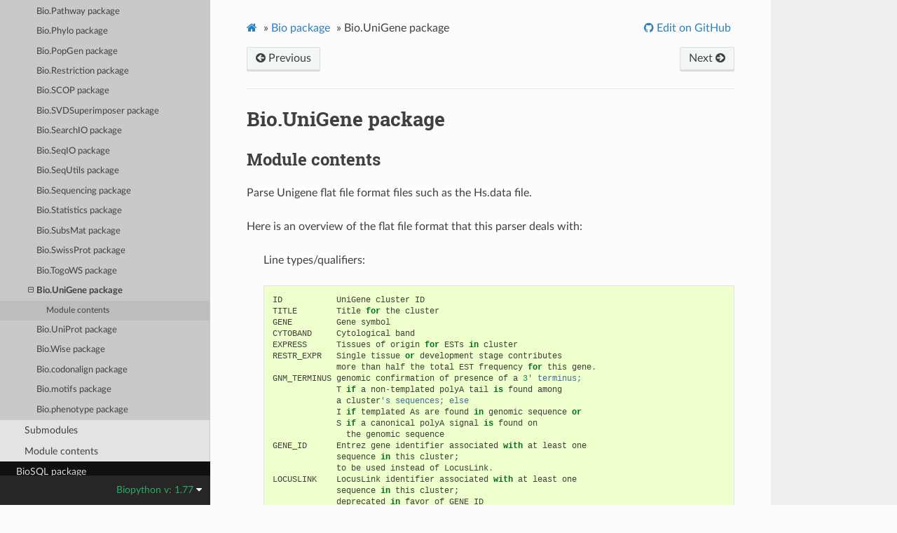

--- FILE ---
content_type: text/html; charset=utf-8
request_url: https://biopython.org/docs/1.77/api/Bio.UniGene.html
body_size: 5739
content:


<!DOCTYPE html>
<html class="writer-html5" lang="en" >
<head>
  <meta charset="utf-8">
  
  <meta name="viewport" content="width=device-width, initial-scale=1.0">
  
  <title>Bio.UniGene package &mdash; Biopython 1.77 documentation</title>
  

  
  <link rel="stylesheet" href="_static/css/theme.css" type="text/css" />
  <link rel="stylesheet" href="_static/pygments.css" type="text/css" />
  <link rel="stylesheet" href="_static/biopython.css" type="text/css" />

  
  
  
  

  
  <!--[if lt IE 9]>
    <script src="_static/js/html5shiv.min.js"></script>
  <![endif]-->
  
    
      <script type="text/javascript" id="documentation_options" data-url_root="./" src="_static/documentation_options.js"></script>
        <script src="_static/jquery.js"></script>
        <script src="_static/underscore.js"></script>
        <script src="_static/doctools.js"></script>
        <script src="_static/language_data.js"></script>
    
    <script type="text/javascript" src="_static/js/theme.js"></script>

    
    <link rel="index" title="Index" href="genindex.html" />
    <link rel="search" title="Search" href="search.html" />
    <link rel="next" title="Bio.UniProt package" href="Bio.UniProt.html" />
    <link rel="prev" title="Bio.TogoWS package" href="Bio.TogoWS.html" /> 
</head>

<body class="wy-body-for-nav">

   
  <div class="wy-grid-for-nav">
    
    <nav data-toggle="wy-nav-shift" class="wy-nav-side">
      <div class="wy-side-scroll">
        <div class="wy-side-nav-search"  style="background: #10100F" >
          

          
            <a href="index.html">
          

          
            
            <img src="_static/biopython_logo_white.png" class="logo" alt="Logo"/>
          
          </a>

          

          
<div role="search">
  <form id="rtd-search-form" class="wy-form" action="search.html" method="get">
    <input type="text" name="q" placeholder="Search docs" />
    <input type="hidden" name="check_keywords" value="yes" />
    <input type="hidden" name="area" value="default" />
  </form>
</div>

          
        </div>

        
        <div class="wy-menu wy-menu-vertical" data-spy="affix" role="navigation" aria-label="main navigation">
          
            
            
              
            
            
              <p class="caption"><span class="caption-text">API Contents:</span></p>
<ul class="current">
<li class="toctree-l1 current"><a class="reference internal" href="Bio.html">Bio package</a><ul class="current">
<li class="toctree-l2 current"><a class="reference internal" href="Bio.html#subpackages">Subpackages</a><ul class="current">
<li class="toctree-l3"><a class="reference internal" href="Bio.Affy.html">Bio.Affy package</a></li>
<li class="toctree-l3"><a class="reference internal" href="Bio.Align.html">Bio.Align package</a></li>
<li class="toctree-l3"><a class="reference internal" href="Bio.AlignIO.html">Bio.AlignIO package</a></li>
<li class="toctree-l3"><a class="reference internal" href="Bio.Alphabet.html">Bio.Alphabet package</a></li>
<li class="toctree-l3"><a class="reference internal" href="Bio.Application.html">Bio.Application package</a></li>
<li class="toctree-l3"><a class="reference internal" href="Bio.Blast.html">Bio.Blast package</a></li>
<li class="toctree-l3"><a class="reference internal" href="Bio.CAPS.html">Bio.CAPS package</a></li>
<li class="toctree-l3"><a class="reference internal" href="Bio.Cluster.html">Bio.Cluster package</a></li>
<li class="toctree-l3"><a class="reference internal" href="Bio.Compass.html">Bio.Compass package</a></li>
<li class="toctree-l3"><a class="reference internal" href="Bio.Crystal.html">Bio.Crystal package</a></li>
<li class="toctree-l3"><a class="reference internal" href="Bio.Data.html">Bio.Data package</a></li>
<li class="toctree-l3"><a class="reference internal" href="Bio.Emboss.html">Bio.Emboss package</a></li>
<li class="toctree-l3"><a class="reference internal" href="Bio.Entrez.html">Bio.Entrez package</a></li>
<li class="toctree-l3"><a class="reference internal" href="Bio.ExPASy.html">Bio.ExPASy package</a></li>
<li class="toctree-l3"><a class="reference internal" href="Bio.FSSP.html">Bio.FSSP package</a></li>
<li class="toctree-l3"><a class="reference internal" href="Bio.GenBank.html">Bio.GenBank package</a></li>
<li class="toctree-l3"><a class="reference internal" href="Bio.Geo.html">Bio.Geo package</a></li>
<li class="toctree-l3"><a class="reference internal" href="Bio.Graphics.html">Bio.Graphics package</a></li>
<li class="toctree-l3"><a class="reference internal" href="Bio.HMM.html">Bio.HMM package</a></li>
<li class="toctree-l3"><a class="reference internal" href="Bio.KEGG.html">Bio.KEGG package</a></li>
<li class="toctree-l3"><a class="reference internal" href="Bio.Medline.html">Bio.Medline package</a></li>
<li class="toctree-l3"><a class="reference internal" href="Bio.NMR.html">Bio.NMR package</a></li>
<li class="toctree-l3"><a class="reference internal" href="Bio.Nexus.html">Bio.Nexus package</a></li>
<li class="toctree-l3"><a class="reference internal" href="Bio.PDB.html">Bio.PDB package</a></li>
<li class="toctree-l3"><a class="reference internal" href="Bio.Pathway.html">Bio.Pathway package</a></li>
<li class="toctree-l3"><a class="reference internal" href="Bio.Phylo.html">Bio.Phylo package</a></li>
<li class="toctree-l3"><a class="reference internal" href="Bio.PopGen.html">Bio.PopGen package</a></li>
<li class="toctree-l3"><a class="reference internal" href="Bio.Restriction.html">Bio.Restriction package</a></li>
<li class="toctree-l3"><a class="reference internal" href="Bio.SCOP.html">Bio.SCOP package</a></li>
<li class="toctree-l3"><a class="reference internal" href="Bio.SVDSuperimposer.html">Bio.SVDSuperimposer package</a></li>
<li class="toctree-l3"><a class="reference internal" href="Bio.SearchIO.html">Bio.SearchIO package</a></li>
<li class="toctree-l3"><a class="reference internal" href="Bio.SeqIO.html">Bio.SeqIO package</a></li>
<li class="toctree-l3"><a class="reference internal" href="Bio.SeqUtils.html">Bio.SeqUtils package</a></li>
<li class="toctree-l3"><a class="reference internal" href="Bio.Sequencing.html">Bio.Sequencing package</a></li>
<li class="toctree-l3"><a class="reference internal" href="Bio.Statistics.html">Bio.Statistics package</a></li>
<li class="toctree-l3"><a class="reference internal" href="Bio.SubsMat.html">Bio.SubsMat package</a></li>
<li class="toctree-l3"><a class="reference internal" href="Bio.SwissProt.html">Bio.SwissProt package</a></li>
<li class="toctree-l3"><a class="reference internal" href="Bio.TogoWS.html">Bio.TogoWS package</a></li>
<li class="toctree-l3 current"><a class="current reference internal" href="#">Bio.UniGene package</a><ul>
<li class="toctree-l4"><a class="reference internal" href="#module-Bio.UniGene">Module contents</a></li>
</ul>
</li>
<li class="toctree-l3"><a class="reference internal" href="Bio.UniProt.html">Bio.UniProt package</a></li>
<li class="toctree-l3"><a class="reference internal" href="Bio.Wise.html">Bio.Wise package</a></li>
<li class="toctree-l3"><a class="reference internal" href="Bio.codonalign.html">Bio.codonalign package</a></li>
<li class="toctree-l3"><a class="reference internal" href="Bio.motifs.html">Bio.motifs package</a></li>
<li class="toctree-l3"><a class="reference internal" href="Bio.phenotype.html">Bio.phenotype package</a></li>
</ul>
</li>
<li class="toctree-l2"><a class="reference internal" href="Bio.html#submodules">Submodules</a></li>
<li class="toctree-l2"><a class="reference internal" href="Bio.html#module-Bio">Module contents</a></li>
</ul>
</li>
<li class="toctree-l1"><a class="reference internal" href="BioSQL.html">BioSQL package</a></li>
</ul>

            
          
        </div>
        
      </div>
    </nav>

    <section data-toggle="wy-nav-shift" class="wy-nav-content-wrap">

      
      <nav class="wy-nav-top" aria-label="top navigation">
        
          <i data-toggle="wy-nav-top" class="fa fa-bars"></i>
          <a href="index.html">Biopython</a>
        
      </nav>


      <div class="wy-nav-content">
        
        <div class="rst-content">
        
          

















<div role="navigation" aria-label="breadcrumbs navigation">

  <ul class="wy-breadcrumbs">
    
      <li><a href="index.html" class="icon icon-home"></a> &raquo;</li>
        
          <li><a href="Bio.html">Bio package</a> &raquo;</li>
        
      <li>Bio.UniGene package</li>
    
    
      <li class="wy-breadcrumbs-aside">
        
            
            
              <!-- User defined GitHub URL -->
              <a href="https://github.com/biopython/biopython/blob/master/Bio/UniGene/__init__.py" class="fa fa-github"> Edit on GitHub</a>
            
          
        
      </li>
    
  </ul>

  
  <div class="rst-breadcrumbs-buttons" role="navigation" aria-label="breadcrumb navigation">
      
        <a href="Bio.UniProt.html" class="btn btn-neutral float-right" title="Bio.UniProt package" accesskey="n">Next <span class="fa fa-arrow-circle-right"></span></a>
      
      
        <a href="Bio.TogoWS.html" class="btn btn-neutral float-left" title="Bio.TogoWS package" accesskey="p"><span class="fa fa-arrow-circle-left"></span> Previous</a>
      
  </div>
  
  <hr/>
</div>
          <div role="main" class="document" itemscope="itemscope" itemtype="http://schema.org/Article">
           <div itemprop="articleBody">
            
  <div class="section" id="bio-unigene-package">
<h1>Bio.UniGene package<a class="headerlink" href="#bio-unigene-package" title="Permalink to this headline">¶</a></h1>
<div class="section" id="module-Bio.UniGene">
<span id="module-contents"></span><h2>Module contents<a class="headerlink" href="#module-Bio.UniGene" title="Permalink to this headline">¶</a></h2>
<p>Parse Unigene flat file format files such as the Hs.data file.</p>
<p>Here is an overview of the flat file format that this parser deals with:</p>
<blockquote>
<div><p>Line types/qualifiers:</p>
<div class="highlight-default notranslate"><div class="highlight"><pre><span></span><span class="n">ID</span>           <span class="n">UniGene</span> <span class="n">cluster</span> <span class="n">ID</span>
<span class="n">TITLE</span>        <span class="n">Title</span> <span class="k">for</span> <span class="n">the</span> <span class="n">cluster</span>
<span class="n">GENE</span>         <span class="n">Gene</span> <span class="n">symbol</span>
<span class="n">CYTOBAND</span>     <span class="n">Cytological</span> <span class="n">band</span>
<span class="n">EXPRESS</span>      <span class="n">Tissues</span> <span class="n">of</span> <span class="n">origin</span> <span class="k">for</span> <span class="n">ESTs</span> <span class="ow">in</span> <span class="n">cluster</span>
<span class="n">RESTR_EXPR</span>   <span class="n">Single</span> <span class="n">tissue</span> <span class="ow">or</span> <span class="n">development</span> <span class="n">stage</span> <span class="n">contributes</span>
             <span class="n">more</span> <span class="n">than</span> <span class="n">half</span> <span class="n">the</span> <span class="n">total</span> <span class="n">EST</span> <span class="n">frequency</span> <span class="k">for</span> <span class="n">this</span> <span class="n">gene</span><span class="o">.</span>
<span class="n">GNM_TERMINUS</span> <span class="n">genomic</span> <span class="n">confirmation</span> <span class="n">of</span> <span class="n">presence</span> <span class="n">of</span> <span class="n">a</span> <span class="mi">3</span><span class="s1">&#39; terminus;</span>
             <span class="n">T</span> <span class="k">if</span> <span class="n">a</span> <span class="n">non</span><span class="o">-</span><span class="n">templated</span> <span class="n">polyA</span> <span class="n">tail</span> <span class="ow">is</span> <span class="n">found</span> <span class="n">among</span>
             <span class="n">a</span> <span class="n">cluster</span><span class="s1">&#39;s sequences; else</span>
             <span class="n">I</span> <span class="k">if</span> <span class="n">templated</span> <span class="n">As</span> <span class="n">are</span> <span class="n">found</span> <span class="ow">in</span> <span class="n">genomic</span> <span class="n">sequence</span> <span class="ow">or</span>
             <span class="n">S</span> <span class="k">if</span> <span class="n">a</span> <span class="n">canonical</span> <span class="n">polyA</span> <span class="n">signal</span> <span class="ow">is</span> <span class="n">found</span> <span class="n">on</span>
               <span class="n">the</span> <span class="n">genomic</span> <span class="n">sequence</span>
<span class="n">GENE_ID</span>      <span class="n">Entrez</span> <span class="n">gene</span> <span class="n">identifier</span> <span class="n">associated</span> <span class="k">with</span> <span class="n">at</span> <span class="n">least</span> <span class="n">one</span>
             <span class="n">sequence</span> <span class="ow">in</span> <span class="n">this</span> <span class="n">cluster</span><span class="p">;</span>
             <span class="n">to</span> <span class="n">be</span> <span class="n">used</span> <span class="n">instead</span> <span class="n">of</span> <span class="n">LocusLink</span><span class="o">.</span>
<span class="n">LOCUSLINK</span>    <span class="n">LocusLink</span> <span class="n">identifier</span> <span class="n">associated</span> <span class="k">with</span> <span class="n">at</span> <span class="n">least</span> <span class="n">one</span>
             <span class="n">sequence</span> <span class="ow">in</span> <span class="n">this</span> <span class="n">cluster</span><span class="p">;</span>
             <span class="n">deprecated</span> <span class="ow">in</span> <span class="n">favor</span> <span class="n">of</span> <span class="n">GENE_ID</span>
<span class="n">HOMOL</span>        <span class="n">Homology</span><span class="p">;</span>
<span class="n">CHROMOSOME</span>   <span class="n">Chromosome</span><span class="o">.</span>  <span class="n">For</span> <span class="n">plants</span><span class="p">,</span> <span class="n">CHROMOSOME</span> <span class="n">refers</span> <span class="n">to</span> <span class="n">mapping</span>
             <span class="n">on</span> <span class="n">the</span> <span class="n">arabidopsis</span> <span class="n">genome</span><span class="o">.</span>
<span class="n">STS</span>          <span class="n">STS</span>
     <span class="n">ACC</span><span class="o">=</span>         <span class="n">GenBank</span><span class="o">/</span><span class="n">EMBL</span><span class="o">/</span><span class="n">DDBJ</span> <span class="n">accession</span> <span class="n">number</span> <span class="n">of</span> <span class="n">STS</span>
                  <span class="p">[</span><span class="n">optional</span> <span class="n">field</span><span class="p">]</span>
     <span class="n">UNISTS</span><span class="o">=</span>      <span class="n">identifier</span> <span class="ow">in</span> <span class="n">NCBI</span><span class="s1">&#39;s UNISTS database</span>
<span class="n">TXMAP</span>        <span class="n">Transcript</span> <span class="nb">map</span> <span class="n">interval</span>
     <span class="n">MARKER</span><span class="o">=</span>      <span class="n">Marker</span> <span class="n">found</span> <span class="n">on</span> <span class="n">at</span> <span class="n">least</span> <span class="n">one</span> <span class="n">sequence</span> <span class="ow">in</span> <span class="n">this</span>
                  <span class="n">cluster</span>
     <span class="n">RHPANEL</span><span class="o">=</span>     <span class="n">Radiation</span> <span class="n">Hybrid</span> <span class="n">panel</span> <span class="n">used</span> <span class="n">to</span> <span class="n">place</span> <span class="n">marker</span>
<span class="n">PROTSIM</span>      <span class="n">Protein</span> <span class="n">Similarity</span> <span class="n">data</span> <span class="k">for</span> <span class="n">the</span> <span class="n">sequence</span> <span class="k">with</span>
             <span class="n">highest</span><span class="o">-</span><span class="n">scoring</span> <span class="n">protein</span> <span class="n">similarity</span> <span class="ow">in</span> <span class="n">this</span> <span class="n">cluster</span>
     <span class="n">ORG</span><span class="o">=</span>         <span class="n">Organism</span>
     <span class="n">PROTGI</span><span class="o">=</span>      <span class="n">Sequence</span> <span class="n">GI</span> <span class="n">of</span> <span class="n">protein</span>
     <span class="n">PROTID</span><span class="o">=</span>      <span class="n">Sequence</span> <span class="n">ID</span> <span class="n">of</span> <span class="n">protein</span>
     <span class="n">PCT</span><span class="o">=</span>         <span class="n">Percent</span> <span class="n">alignment</span>
     <span class="n">ALN</span><span class="o">=</span>         <span class="n">length</span> <span class="n">of</span> <span class="n">aligned</span> <span class="n">region</span> <span class="p">(</span><span class="n">aa</span><span class="p">)</span>
<span class="n">SCOUNT</span>       <span class="n">Number</span> <span class="n">of</span> <span class="n">sequences</span> <span class="ow">in</span> <span class="n">the</span> <span class="n">cluster</span>
<span class="n">SEQUENCE</span>     <span class="n">Sequence</span>
     <span class="n">ACC</span><span class="o">=</span>         <span class="n">GenBank</span><span class="o">/</span><span class="n">EMBL</span><span class="o">/</span><span class="n">DDBJ</span> <span class="n">accession</span> <span class="n">number</span> <span class="n">of</span> <span class="n">sequence</span>
     <span class="n">NID</span><span class="o">=</span>         <span class="n">Unique</span> <span class="n">nucleotide</span> <span class="n">sequence</span> <span class="n">identifier</span> <span class="p">(</span><span class="n">gi</span><span class="p">)</span>
     <span class="n">PID</span><span class="o">=</span>         <span class="n">Unique</span> <span class="n">protein</span> <span class="n">sequence</span> <span class="n">identifier</span> <span class="p">(</span><span class="n">used</span> <span class="k">for</span>
                  <span class="n">non</span><span class="o">-</span><span class="n">ESTs</span><span class="p">)</span>
     <span class="n">CLONE</span><span class="o">=</span>       <span class="n">Clone</span> <span class="n">identifier</span> <span class="p">(</span><span class="n">used</span> <span class="k">for</span> <span class="n">ESTs</span> <span class="n">only</span><span class="p">)</span>
     <span class="n">END</span><span class="o">=</span>         <span class="n">End</span> <span class="p">(</span><span class="mi">5</span><span class="s1">&#39;/3&#39;</span><span class="p">)</span> <span class="n">of</span> <span class="n">clone</span> <span class="n">insert</span> <span class="n">read</span> <span class="p">(</span><span class="n">used</span> <span class="k">for</span>
                  <span class="n">ESTs</span> <span class="n">only</span><span class="p">)</span>
     <span class="n">LID</span><span class="o">=</span>         <span class="n">Library</span> <span class="n">ID</span><span class="p">;</span> <span class="n">see</span> <span class="n">Hs</span><span class="o">.</span><span class="n">lib</span><span class="o">.</span><span class="n">info</span> <span class="k">for</span> <span class="n">library</span> <span class="n">name</span>
                  <span class="ow">and</span> <span class="n">tissue</span>
     <span class="n">MGC</span><span class="o">=</span>         <span class="mi">5</span><span class="s1">&#39; CDS-completeness indicator; if present, the</span>
                  <span class="n">clone</span> <span class="n">associated</span> <span class="k">with</span> <span class="n">this</span> <span class="n">sequence</span> <span class="ow">is</span> <span class="n">believed</span>
                  <span class="n">CDS</span><span class="o">-</span><span class="n">complete</span><span class="o">.</span> <span class="n">A</span> <span class="n">value</span> <span class="n">greater</span> <span class="n">than</span> <span class="mi">511</span> <span class="ow">is</span> <span class="n">the</span> <span class="n">gi</span>
                  <span class="n">of</span> <span class="n">the</span> <span class="n">CDS</span><span class="o">-</span><span class="n">complete</span> <span class="n">mRNA</span> <span class="n">matched</span> <span class="n">by</span> <span class="n">the</span> <span class="n">EST</span><span class="p">,</span>
                  <span class="n">otherwise</span> <span class="n">the</span> <span class="n">value</span> <span class="ow">is</span> <span class="n">an</span> <span class="n">indicator</span> <span class="n">of</span> <span class="n">the</span>
                  <span class="n">reliability</span> <span class="n">of</span> <span class="n">the</span> <span class="n">test</span> <span class="n">indicating</span> <span class="n">CDS</span>
                  <span class="n">completeness</span><span class="p">;</span> <span class="n">higher</span> <span class="n">values</span> <span class="n">indicate</span> <span class="n">more</span>
                  <span class="n">reliable</span> <span class="n">CDS</span><span class="o">-</span><span class="n">completeness</span> <span class="n">predictions</span><span class="o">.</span>
    <span class="n">SEQTYPE</span><span class="o">=</span>      <span class="n">Description</span> <span class="n">of</span> <span class="n">the</span> <span class="n">nucleotide</span> <span class="n">sequence</span><span class="o">.</span>
                  <span class="n">Possible</span> <span class="n">values</span> <span class="n">are</span> <span class="n">mRNA</span><span class="p">,</span> <span class="n">EST</span> <span class="ow">and</span> <span class="n">HTC</span><span class="o">.</span>
    <span class="n">TRACE</span><span class="o">=</span>        <span class="n">The</span> <span class="n">Trace</span> <span class="n">ID</span> <span class="n">of</span> <span class="n">the</span> <span class="n">EST</span> <span class="n">sequence</span><span class="p">,</span> <span class="k">as</span> <span class="n">provided</span> <span class="n">by</span>
                  <span class="n">NCBI</span> <span class="n">Trace</span> <span class="n">Archive</span>
</pre></div>
</div>
</div></blockquote>
<dl class="py class">
<dt id="Bio.UniGene.SequenceLine">
<em class="property">class </em><code class="sig-prename descclassname">Bio.UniGene.</code><code class="sig-name descname">SequenceLine</code><span class="sig-paren">(</span><em class="sig-param"><span class="n">text</span><span class="o">=</span><span class="default_value">None</span></em><span class="sig-paren">)</span><a class="headerlink" href="#Bio.UniGene.SequenceLine" title="Permalink to this definition">¶</a></dt>
<dd><p>Bases: <code class="xref py py-class docutils literal notranslate"><span class="pre">object</span></code></p>
<p>Store the information for one SEQUENCE line from a Unigene file.</p>
<p>Initialize with the text part of the SEQUENCE line, or nothing.</p>
<dl class="simple">
<dt>Attributes and descriptions (access as LOWER CASE):</dt><dd><ul class="simple">
<li><p>ACC=         GenBank/EMBL/DDBJ accession number of sequence</p></li>
<li><p>NID=         Unique nucleotide sequence identifier (gi)</p></li>
<li><p>PID=         Unique protein sequence identifier (used for non-ESTs)</p></li>
<li><p>CLONE=       Clone identifier (used for ESTs only)</p></li>
<li><p>END=         End (5’/3’) of clone insert read (used for ESTs only)</p></li>
<li><p>LID=         Library ID; see Hs.lib.info for library name and tissue</p></li>
<li><p>MGC=         5’ CDS-completeness indicator; if present,
the clone associated with this sequence
is believed CDS-complete. A value greater than 511
is the gi of the CDS-complete mRNA matched by the EST,
otherwise the value is an indicator of the reliability
of the test indicating CDS completeness;
higher values indicate more reliable CDS-completeness
predictions.</p></li>
<li><p>SEQTYPE=     Description of the nucleotide sequence. Possible values
are mRNA, EST and HTC.</p></li>
<li><p>TRACE=       The Trace ID of the EST sequence, as provided by NCBI
Trace Archive</p></li>
</ul>
</dd>
</dl>
<dl class="py method">
<dt id="Bio.UniGene.SequenceLine.__init__">
<code class="sig-name descname">__init__</code><span class="sig-paren">(</span><em class="sig-param"><span class="n">self</span></em>, <em class="sig-param"><span class="n">text</span><span class="o">=</span><span class="default_value">None</span></em><span class="sig-paren">)</span><a class="headerlink" href="#Bio.UniGene.SequenceLine.__init__" title="Permalink to this definition">¶</a></dt>
<dd><p>Initialize the class.</p>
</dd></dl>

<dl class="py method">
<dt id="Bio.UniGene.SequenceLine.__repr__">
<code class="sig-name descname">__repr__</code><span class="sig-paren">(</span><em class="sig-param"><span class="n">self</span></em><span class="sig-paren">)</span><a class="headerlink" href="#Bio.UniGene.SequenceLine.__repr__" title="Permalink to this definition">¶</a></dt>
<dd><p>Return UniGene SequenceLine object as a string.</p>
</dd></dl>

</dd></dl>

<dl class="py class">
<dt id="Bio.UniGene.ProtsimLine">
<em class="property">class </em><code class="sig-prename descclassname">Bio.UniGene.</code><code class="sig-name descname">ProtsimLine</code><span class="sig-paren">(</span><em class="sig-param"><span class="n">text</span><span class="o">=</span><span class="default_value">None</span></em><span class="sig-paren">)</span><a class="headerlink" href="#Bio.UniGene.ProtsimLine" title="Permalink to this definition">¶</a></dt>
<dd><p>Bases: <code class="xref py py-class docutils literal notranslate"><span class="pre">object</span></code></p>
<p>Store the information for one PROTSIM line from a Unigene file.</p>
<p>Initialize with the text part of the PROTSIM line, or nothing.</p>
<p>Attributes and descriptions (access as LOWER CASE)
ORG=         Organism
PROTGI=      Sequence GI of protein
PROTID=      Sequence ID of protein
PCT=         Percent alignment
ALN=         length of aligned region (aa)</p>
<dl class="py method">
<dt id="Bio.UniGene.ProtsimLine.__init__">
<code class="sig-name descname">__init__</code><span class="sig-paren">(</span><em class="sig-param"><span class="n">self</span></em>, <em class="sig-param"><span class="n">text</span><span class="o">=</span><span class="default_value">None</span></em><span class="sig-paren">)</span><a class="headerlink" href="#Bio.UniGene.ProtsimLine.__init__" title="Permalink to this definition">¶</a></dt>
<dd><p>Initialize the class.</p>
</dd></dl>

<dl class="py method">
<dt id="Bio.UniGene.ProtsimLine.__repr__">
<code class="sig-name descname">__repr__</code><span class="sig-paren">(</span><em class="sig-param"><span class="n">self</span></em><span class="sig-paren">)</span><a class="headerlink" href="#Bio.UniGene.ProtsimLine.__repr__" title="Permalink to this definition">¶</a></dt>
<dd><p>Return UniGene ProtsimLine object as a string.</p>
</dd></dl>

</dd></dl>

<dl class="py class">
<dt id="Bio.UniGene.STSLine">
<em class="property">class </em><code class="sig-prename descclassname">Bio.UniGene.</code><code class="sig-name descname">STSLine</code><span class="sig-paren">(</span><em class="sig-param"><span class="n">text</span><span class="o">=</span><span class="default_value">None</span></em><span class="sig-paren">)</span><a class="headerlink" href="#Bio.UniGene.STSLine" title="Permalink to this definition">¶</a></dt>
<dd><p>Bases: <code class="xref py py-class docutils literal notranslate"><span class="pre">object</span></code></p>
<p>Store the information for one STS line from a Unigene file.</p>
<p>Initialize with the text part of the STS line, or nothing.</p>
<p>Attributes and descriptions (access as LOWER CASE)</p>
<p>ACC=         GenBank/EMBL/DDBJ accession number of STS [optional field]
UNISTS=      identifier in NCBI’s UNISTS database</p>
<dl class="py method">
<dt id="Bio.UniGene.STSLine.__init__">
<code class="sig-name descname">__init__</code><span class="sig-paren">(</span><em class="sig-param"><span class="n">self</span></em>, <em class="sig-param"><span class="n">text</span><span class="o">=</span><span class="default_value">None</span></em><span class="sig-paren">)</span><a class="headerlink" href="#Bio.UniGene.STSLine.__init__" title="Permalink to this definition">¶</a></dt>
<dd><p>Initialize the class.</p>
</dd></dl>

<dl class="py method">
<dt id="Bio.UniGene.STSLine.__repr__">
<code class="sig-name descname">__repr__</code><span class="sig-paren">(</span><em class="sig-param"><span class="n">self</span></em><span class="sig-paren">)</span><a class="headerlink" href="#Bio.UniGene.STSLine.__repr__" title="Permalink to this definition">¶</a></dt>
<dd><p>Return UniGene STSLine object as a string.</p>
</dd></dl>

</dd></dl>

<dl class="py class">
<dt id="Bio.UniGene.Record">
<em class="property">class </em><code class="sig-prename descclassname">Bio.UniGene.</code><code class="sig-name descname">Record</code><a class="headerlink" href="#Bio.UniGene.Record" title="Permalink to this definition">¶</a></dt>
<dd><p>Bases: <code class="xref py py-class docutils literal notranslate"><span class="pre">object</span></code></p>
<p>Store a Unigene record.</p>
<p>Here is what is stored:</p>
<div class="highlight-default notranslate"><div class="highlight"><pre><span></span><span class="bp">self</span><span class="o">.</span><span class="n">ID</span>           <span class="o">=</span> <span class="s1">&#39;&#39;</span>  <span class="c1"># ID line</span>
<span class="bp">self</span><span class="o">.</span><span class="n">species</span>      <span class="o">=</span> <span class="s1">&#39;&#39;</span>  <span class="c1"># Hs, Bt, etc.</span>
<span class="bp">self</span><span class="o">.</span><span class="n">title</span>        <span class="o">=</span> <span class="s1">&#39;&#39;</span>  <span class="c1"># TITLE line</span>
<span class="bp">self</span><span class="o">.</span><span class="n">symbol</span>       <span class="o">=</span> <span class="s1">&#39;&#39;</span>  <span class="c1"># GENE line</span>
<span class="bp">self</span><span class="o">.</span><span class="n">cytoband</span>     <span class="o">=</span> <span class="s1">&#39;&#39;</span>  <span class="c1"># CYTOBAND line</span>
<span class="bp">self</span><span class="o">.</span><span class="n">express</span>      <span class="o">=</span> <span class="p">[]</span>  <span class="c1"># EXPRESS line, parsed on &#39;;&#39;</span>
                        <span class="c1"># Will be an array of strings</span>
<span class="bp">self</span><span class="o">.</span><span class="n">restr_expr</span>   <span class="o">=</span> <span class="s1">&#39;&#39;</span>  <span class="c1"># RESTR_EXPR line</span>
<span class="bp">self</span><span class="o">.</span><span class="n">gnm_terminus</span> <span class="o">=</span> <span class="s1">&#39;&#39;</span>  <span class="c1"># GNM_TERMINUS line</span>
<span class="bp">self</span><span class="o">.</span><span class="n">gene_id</span>      <span class="o">=</span> <span class="s1">&#39;&#39;</span>  <span class="c1"># GENE_ID line</span>
<span class="bp">self</span><span class="o">.</span><span class="n">locuslink</span>    <span class="o">=</span> <span class="s1">&#39;&#39;</span>  <span class="c1"># LOCUSLINK line</span>
<span class="bp">self</span><span class="o">.</span><span class="n">homol</span>        <span class="o">=</span> <span class="s1">&#39;&#39;</span>  <span class="c1"># HOMOL line</span>
<span class="bp">self</span><span class="o">.</span><span class="n">chromosome</span>   <span class="o">=</span> <span class="s1">&#39;&#39;</span>  <span class="c1"># CHROMOSOME line</span>
<span class="bp">self</span><span class="o">.</span><span class="n">protsim</span>      <span class="o">=</span> <span class="p">[]</span>  <span class="c1"># PROTSIM entries, array of Protsims</span>
                        <span class="c1"># Type ProtsimLine</span>
<span class="bp">self</span><span class="o">.</span><span class="n">sequence</span>     <span class="o">=</span> <span class="p">[]</span>  <span class="c1"># SEQUENCE entries, array of Sequence entries</span>
                        <span class="c1"># Type SequenceLine</span>
<span class="bp">self</span><span class="o">.</span><span class="n">sts</span>          <span class="o">=</span> <span class="p">[]</span>  <span class="c1"># STS entries, array of STS entries</span>
                        <span class="c1"># Type STSLine</span>
<span class="bp">self</span><span class="o">.</span><span class="n">txmap</span>        <span class="o">=</span> <span class="p">[]</span>  <span class="c1"># TXMAP entries, array of TXMap entries</span>
</pre></div>
</div>
<dl class="py method">
<dt id="Bio.UniGene.Record.__init__">
<code class="sig-name descname">__init__</code><span class="sig-paren">(</span><em class="sig-param"><span class="n">self</span></em><span class="sig-paren">)</span><a class="headerlink" href="#Bio.UniGene.Record.__init__" title="Permalink to this definition">¶</a></dt>
<dd><p>Initialize the class.</p>
</dd></dl>

<dl class="py method">
<dt id="Bio.UniGene.Record.__repr__">
<code class="sig-name descname">__repr__</code><span class="sig-paren">(</span><em class="sig-param"><span class="n">self</span></em><span class="sig-paren">)</span><a class="headerlink" href="#Bio.UniGene.Record.__repr__" title="Permalink to this definition">¶</a></dt>
<dd><p>Represent the UniGene Record object as a string for debugging.</p>
</dd></dl>

</dd></dl>

<dl class="py function">
<dt id="Bio.UniGene.parse">
<code class="sig-prename descclassname">Bio.UniGene.</code><code class="sig-name descname">parse</code><span class="sig-paren">(</span><em class="sig-param"><span class="n">handle</span></em><span class="sig-paren">)</span><a class="headerlink" href="#Bio.UniGene.parse" title="Permalink to this definition">¶</a></dt>
<dd><p>Read and load a UniGene records, for files containing multiple records.</p>
</dd></dl>

<dl class="py function">
<dt id="Bio.UniGene.read">
<code class="sig-prename descclassname">Bio.UniGene.</code><code class="sig-name descname">read</code><span class="sig-paren">(</span><em class="sig-param"><span class="n">handle</span></em><span class="sig-paren">)</span><a class="headerlink" href="#Bio.UniGene.read" title="Permalink to this definition">¶</a></dt>
<dd><p>Read and load a UniGene record, one record per file.</p>
</dd></dl>

</div>
</div>


           </div>
           
          </div>
          <footer>
  
    <div class="rst-footer-buttons" role="navigation" aria-label="footer navigation">
      
        <a href="Bio.UniProt.html" class="btn btn-neutral float-right" title="Bio.UniProt package" accesskey="n" rel="next">Next <span class="fa fa-arrow-circle-right"></span></a>
      
      
        <a href="Bio.TogoWS.html" class="btn btn-neutral float-left" title="Bio.TogoWS package" accesskey="p" rel="prev"><span class="fa fa-arrow-circle-left"></span> Previous</a>
      
    </div>
  

  <hr/>

  <div role="contentinfo">
    <p>
        
        &copy; Copyright 1999-2020, The Biopython Contributors

    </p>
  </div>
    
    
    
    Built with <a href="http://sphinx-doc.org/">Sphinx</a> using a
    
    <a href="https://github.com/rtfd/sphinx_rtd_theme">theme</a>
    
    provided by <a href="https://readthedocs.org">Read the Docs</a>. 

</footer>

        </div>
      </div>

    </section>

  </div>
  

  <div class="rst-versions" data-toggle="rst-versions" role="note" aria-label="versions">
    <span class="rst-current-version" data-toggle="rst-current-version">
      Biopython v: 1.77
      <span class="fa fa-caret-down"></span>
    </span>
    <div class="rst-other-versions">
      <dl>
        <dt>Versions</dt>
        
          <dd><a href="../../1.76/api/">Previous</a></dd>
        
          <dd><a href="../../latest/api/">Latest</a></dd>
        
          <dd><a href="../../dev/api/">Develop</a></dd>
        
      </dl>

      <dl>

        <dt>Biopython Project</dt>
          <dd>
            <a href="https://biopython.org" class="icon icon-home">  Homepage</a>
          </dd>
          <dd>
            <a href="https://github.com/biopython/biopython" class="fa fa-github">  On GitHub</a>
          </dd>
      </dl>
    </div>
  </div>


  <script type="text/javascript">
      jQuery(function () {
          SphinxRtdTheme.Navigation.enable(true);
      });
  </script>

  
  
    
   

</body>
</html>

--- FILE ---
content_type: text/css; charset=utf-8
request_url: https://biopython.org/docs/1.77/api/_static/biopython.css
body_size: -106
content:
/* Specific changes to adjust the Read-the-Docs theme to the Biopython home page */

/* side bar: deep black, white text */
.wy-nav-side {
  background: #10100F;
}

/* This would make the footer the same black background:
.rst-versions .rst-current-version {
  background: #10100F;
}*/

--- FILE ---
content_type: application/javascript; charset=utf-8
request_url: https://biopython.org/docs/1.77/api/_static/documentation_options.js
body_size: -97
content:
var DOCUMENTATION_OPTIONS = {
    URL_ROOT: document.getElementById("documentation_options").getAttribute('data-url_root'),
    VERSION: '1.77',
    LANGUAGE: 'en',
    COLLAPSE_INDEX: false,
    BUILDER: 'html',
    FILE_SUFFIX: '.html',
    LINK_SUFFIX: '.html',
    HAS_SOURCE: false,
    SOURCELINK_SUFFIX: '.txt',
    NAVIGATION_WITH_KEYS: false
};